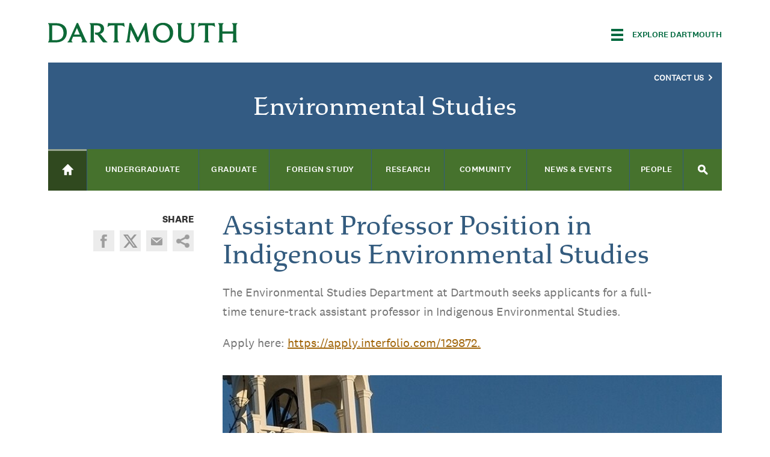

--- FILE ---
content_type: text/html; charset=utf-8
request_url: https://envs.dartmouth.edu/news/2023/08/assistant-professor-position-indigenous-environmental-studies
body_size: 23641
content:
<!DOCTYPE html>
  <!--[if IE 8]><html class="no-js full-page lt-ie9" lang="en" dir="ltr"> <![endif]-->
  <!--[if gt IE 8]><!--> <html class="full-page no-js" lang="en" dir="ltr"> <!--<![endif]-->
  <head>
    <meta charset="utf-8" /><script type="text/javascript">(window.NREUM||(NREUM={})).init={ajax:{deny_list:["bam.nr-data.net"]},feature_flags:["soft_nav"]};(window.NREUM||(NREUM={})).loader_config={licenseKey:"41d110b833",applicationID:"70692562",browserID:"70710015"};;/*! For license information please see nr-loader-rum-1.308.0.min.js.LICENSE.txt */
(()=>{var e,t,r={163:(e,t,r)=>{"use strict";r.d(t,{j:()=>E});var n=r(384),i=r(1741);var a=r(2555);r(860).K7.genericEvents;const s="experimental.resources",o="register",c=e=>{if(!e||"string"!=typeof e)return!1;try{document.createDocumentFragment().querySelector(e)}catch{return!1}return!0};var d=r(2614),u=r(944),l=r(8122);const f="[data-nr-mask]",g=e=>(0,l.a)(e,(()=>{const e={feature_flags:[],experimental:{allow_registered_children:!1,resources:!1},mask_selector:"*",block_selector:"[data-nr-block]",mask_input_options:{color:!1,date:!1,"datetime-local":!1,email:!1,month:!1,number:!1,range:!1,search:!1,tel:!1,text:!1,time:!1,url:!1,week:!1,textarea:!1,select:!1,password:!0}};return{ajax:{deny_list:void 0,block_internal:!0,enabled:!0,autoStart:!0},api:{get allow_registered_children(){return e.feature_flags.includes(o)||e.experimental.allow_registered_children},set allow_registered_children(t){e.experimental.allow_registered_children=t},duplicate_registered_data:!1},browser_consent_mode:{enabled:!1},distributed_tracing:{enabled:void 0,exclude_newrelic_header:void 0,cors_use_newrelic_header:void 0,cors_use_tracecontext_headers:void 0,allowed_origins:void 0},get feature_flags(){return e.feature_flags},set feature_flags(t){e.feature_flags=t},generic_events:{enabled:!0,autoStart:!0},harvest:{interval:30},jserrors:{enabled:!0,autoStart:!0},logging:{enabled:!0,autoStart:!0},metrics:{enabled:!0,autoStart:!0},obfuscate:void 0,page_action:{enabled:!0},page_view_event:{enabled:!0,autoStart:!0},page_view_timing:{enabled:!0,autoStart:!0},performance:{capture_marks:!1,capture_measures:!1,capture_detail:!0,resources:{get enabled(){return e.feature_flags.includes(s)||e.experimental.resources},set enabled(t){e.experimental.resources=t},asset_types:[],first_party_domains:[],ignore_newrelic:!0}},privacy:{cookies_enabled:!0},proxy:{assets:void 0,beacon:void 0},session:{expiresMs:d.wk,inactiveMs:d.BB},session_replay:{autoStart:!0,enabled:!1,preload:!1,sampling_rate:10,error_sampling_rate:100,collect_fonts:!1,inline_images:!1,fix_stylesheets:!0,mask_all_inputs:!0,get mask_text_selector(){return e.mask_selector},set mask_text_selector(t){c(t)?e.mask_selector="".concat(t,",").concat(f):""===t||null===t?e.mask_selector=f:(0,u.R)(5,t)},get block_class(){return"nr-block"},get ignore_class(){return"nr-ignore"},get mask_text_class(){return"nr-mask"},get block_selector(){return e.block_selector},set block_selector(t){c(t)?e.block_selector+=",".concat(t):""!==t&&(0,u.R)(6,t)},get mask_input_options(){return e.mask_input_options},set mask_input_options(t){t&&"object"==typeof t?e.mask_input_options={...t,password:!0}:(0,u.R)(7,t)}},session_trace:{enabled:!0,autoStart:!0},soft_navigations:{enabled:!0,autoStart:!0},spa:{enabled:!0,autoStart:!0},ssl:void 0,user_actions:{enabled:!0,elementAttributes:["id","className","tagName","type"]}}})());var p=r(6154),m=r(9324);let h=0;const v={buildEnv:m.F3,distMethod:m.Xs,version:m.xv,originTime:p.WN},b={consented:!1},y={appMetadata:{},get consented(){return this.session?.state?.consent||b.consented},set consented(e){b.consented=e},customTransaction:void 0,denyList:void 0,disabled:!1,harvester:void 0,isolatedBacklog:!1,isRecording:!1,loaderType:void 0,maxBytes:3e4,obfuscator:void 0,onerror:void 0,ptid:void 0,releaseIds:{},session:void 0,timeKeeper:void 0,registeredEntities:[],jsAttributesMetadata:{bytes:0},get harvestCount(){return++h}},_=e=>{const t=(0,l.a)(e,y),r=Object.keys(v).reduce((e,t)=>(e[t]={value:v[t],writable:!1,configurable:!0,enumerable:!0},e),{});return Object.defineProperties(t,r)};var w=r(5701);const x=e=>{const t=e.startsWith("http");e+="/",r.p=t?e:"https://"+e};var R=r(7836),k=r(3241);const A={accountID:void 0,trustKey:void 0,agentID:void 0,licenseKey:void 0,applicationID:void 0,xpid:void 0},S=e=>(0,l.a)(e,A),T=new Set;function E(e,t={},r,s){let{init:o,info:c,loader_config:d,runtime:u={},exposed:l=!0}=t;if(!c){const e=(0,n.pV)();o=e.init,c=e.info,d=e.loader_config}e.init=g(o||{}),e.loader_config=S(d||{}),c.jsAttributes??={},p.bv&&(c.jsAttributes.isWorker=!0),e.info=(0,a.D)(c);const f=e.init,m=[c.beacon,c.errorBeacon];T.has(e.agentIdentifier)||(f.proxy.assets&&(x(f.proxy.assets),m.push(f.proxy.assets)),f.proxy.beacon&&m.push(f.proxy.beacon),e.beacons=[...m],function(e){const t=(0,n.pV)();Object.getOwnPropertyNames(i.W.prototype).forEach(r=>{const n=i.W.prototype[r];if("function"!=typeof n||"constructor"===n)return;let a=t[r];e[r]&&!1!==e.exposed&&"micro-agent"!==e.runtime?.loaderType&&(t[r]=(...t)=>{const n=e[r](...t);return a?a(...t):n})})}(e),(0,n.US)("activatedFeatures",w.B)),u.denyList=[...f.ajax.deny_list||[],...f.ajax.block_internal?m:[]],u.ptid=e.agentIdentifier,u.loaderType=r,e.runtime=_(u),T.has(e.agentIdentifier)||(e.ee=R.ee.get(e.agentIdentifier),e.exposed=l,(0,k.W)({agentIdentifier:e.agentIdentifier,drained:!!w.B?.[e.agentIdentifier],type:"lifecycle",name:"initialize",feature:void 0,data:e.config})),T.add(e.agentIdentifier)}},384:(e,t,r)=>{"use strict";r.d(t,{NT:()=>s,US:()=>u,Zm:()=>o,bQ:()=>d,dV:()=>c,pV:()=>l});var n=r(6154),i=r(1863),a=r(1910);const s={beacon:"bam.nr-data.net",errorBeacon:"bam.nr-data.net"};function o(){return n.gm.NREUM||(n.gm.NREUM={}),void 0===n.gm.newrelic&&(n.gm.newrelic=n.gm.NREUM),n.gm.NREUM}function c(){let e=o();return e.o||(e.o={ST:n.gm.setTimeout,SI:n.gm.setImmediate||n.gm.setInterval,CT:n.gm.clearTimeout,XHR:n.gm.XMLHttpRequest,REQ:n.gm.Request,EV:n.gm.Event,PR:n.gm.Promise,MO:n.gm.MutationObserver,FETCH:n.gm.fetch,WS:n.gm.WebSocket},(0,a.i)(...Object.values(e.o))),e}function d(e,t){let r=o();r.initializedAgents??={},t.initializedAt={ms:(0,i.t)(),date:new Date},r.initializedAgents[e]=t}function u(e,t){o()[e]=t}function l(){return function(){let e=o();const t=e.info||{};e.info={beacon:s.beacon,errorBeacon:s.errorBeacon,...t}}(),function(){let e=o();const t=e.init||{};e.init={...t}}(),c(),function(){let e=o();const t=e.loader_config||{};e.loader_config={...t}}(),o()}},782:(e,t,r)=>{"use strict";r.d(t,{T:()=>n});const n=r(860).K7.pageViewTiming},860:(e,t,r)=>{"use strict";r.d(t,{$J:()=>u,K7:()=>c,P3:()=>d,XX:()=>i,Yy:()=>o,df:()=>a,qY:()=>n,v4:()=>s});const n="events",i="jserrors",a="browser/blobs",s="rum",o="browser/logs",c={ajax:"ajax",genericEvents:"generic_events",jserrors:i,logging:"logging",metrics:"metrics",pageAction:"page_action",pageViewEvent:"page_view_event",pageViewTiming:"page_view_timing",sessionReplay:"session_replay",sessionTrace:"session_trace",softNav:"soft_navigations",spa:"spa"},d={[c.pageViewEvent]:1,[c.pageViewTiming]:2,[c.metrics]:3,[c.jserrors]:4,[c.spa]:5,[c.ajax]:6,[c.sessionTrace]:7,[c.softNav]:8,[c.sessionReplay]:9,[c.logging]:10,[c.genericEvents]:11},u={[c.pageViewEvent]:s,[c.pageViewTiming]:n,[c.ajax]:n,[c.spa]:n,[c.softNav]:n,[c.metrics]:i,[c.jserrors]:i,[c.sessionTrace]:a,[c.sessionReplay]:a,[c.logging]:o,[c.genericEvents]:"ins"}},944:(e,t,r)=>{"use strict";r.d(t,{R:()=>i});var n=r(3241);function i(e,t){"function"==typeof console.debug&&(console.debug("New Relic Warning: https://github.com/newrelic/newrelic-browser-agent/blob/main/docs/warning-codes.md#".concat(e),t),(0,n.W)({agentIdentifier:null,drained:null,type:"data",name:"warn",feature:"warn",data:{code:e,secondary:t}}))}},1687:(e,t,r)=>{"use strict";r.d(t,{Ak:()=>d,Ze:()=>f,x3:()=>u});var n=r(3241),i=r(7836),a=r(3606),s=r(860),o=r(2646);const c={};function d(e,t){const r={staged:!1,priority:s.P3[t]||0};l(e),c[e].get(t)||c[e].set(t,r)}function u(e,t){e&&c[e]&&(c[e].get(t)&&c[e].delete(t),p(e,t,!1),c[e].size&&g(e))}function l(e){if(!e)throw new Error("agentIdentifier required");c[e]||(c[e]=new Map)}function f(e="",t="feature",r=!1){if(l(e),!e||!c[e].get(t)||r)return p(e,t);c[e].get(t).staged=!0,g(e)}function g(e){const t=Array.from(c[e]);t.every(([e,t])=>t.staged)&&(t.sort((e,t)=>e[1].priority-t[1].priority),t.forEach(([t])=>{c[e].delete(t),p(e,t)}))}function p(e,t,r=!0){const s=e?i.ee.get(e):i.ee,c=a.i.handlers;if(!s.aborted&&s.backlog&&c){if((0,n.W)({agentIdentifier:e,type:"lifecycle",name:"drain",feature:t}),r){const e=s.backlog[t],r=c[t];if(r){for(let t=0;e&&t<e.length;++t)m(e[t],r);Object.entries(r).forEach(([e,t])=>{Object.values(t||{}).forEach(t=>{t[0]?.on&&t[0]?.context()instanceof o.y&&t[0].on(e,t[1])})})}}s.isolatedBacklog||delete c[t],s.backlog[t]=null,s.emit("drain-"+t,[])}}function m(e,t){var r=e[1];Object.values(t[r]||{}).forEach(t=>{var r=e[0];if(t[0]===r){var n=t[1],i=e[3],a=e[2];n.apply(i,a)}})}},1738:(e,t,r)=>{"use strict";r.d(t,{U:()=>g,Y:()=>f});var n=r(3241),i=r(9908),a=r(1863),s=r(944),o=r(5701),c=r(3969),d=r(8362),u=r(860),l=r(4261);function f(e,t,r,a){const f=a||r;!f||f[e]&&f[e]!==d.d.prototype[e]||(f[e]=function(){(0,i.p)(c.xV,["API/"+e+"/called"],void 0,u.K7.metrics,r.ee),(0,n.W)({agentIdentifier:r.agentIdentifier,drained:!!o.B?.[r.agentIdentifier],type:"data",name:"api",feature:l.Pl+e,data:{}});try{return t.apply(this,arguments)}catch(e){(0,s.R)(23,e)}})}function g(e,t,r,n,s){const o=e.info;null===r?delete o.jsAttributes[t]:o.jsAttributes[t]=r,(s||null===r)&&(0,i.p)(l.Pl+n,[(0,a.t)(),t,r],void 0,"session",e.ee)}},1741:(e,t,r)=>{"use strict";r.d(t,{W:()=>a});var n=r(944),i=r(4261);class a{#e(e,...t){if(this[e]!==a.prototype[e])return this[e](...t);(0,n.R)(35,e)}addPageAction(e,t){return this.#e(i.hG,e,t)}register(e){return this.#e(i.eY,e)}recordCustomEvent(e,t){return this.#e(i.fF,e,t)}setPageViewName(e,t){return this.#e(i.Fw,e,t)}setCustomAttribute(e,t,r){return this.#e(i.cD,e,t,r)}noticeError(e,t){return this.#e(i.o5,e,t)}setUserId(e,t=!1){return this.#e(i.Dl,e,t)}setApplicationVersion(e){return this.#e(i.nb,e)}setErrorHandler(e){return this.#e(i.bt,e)}addRelease(e,t){return this.#e(i.k6,e,t)}log(e,t){return this.#e(i.$9,e,t)}start(){return this.#e(i.d3)}finished(e){return this.#e(i.BL,e)}recordReplay(){return this.#e(i.CH)}pauseReplay(){return this.#e(i.Tb)}addToTrace(e){return this.#e(i.U2,e)}setCurrentRouteName(e){return this.#e(i.PA,e)}interaction(e){return this.#e(i.dT,e)}wrapLogger(e,t,r){return this.#e(i.Wb,e,t,r)}measure(e,t){return this.#e(i.V1,e,t)}consent(e){return this.#e(i.Pv,e)}}},1863:(e,t,r)=>{"use strict";function n(){return Math.floor(performance.now())}r.d(t,{t:()=>n})},1910:(e,t,r)=>{"use strict";r.d(t,{i:()=>a});var n=r(944);const i=new Map;function a(...e){return e.every(e=>{if(i.has(e))return i.get(e);const t="function"==typeof e?e.toString():"",r=t.includes("[native code]"),a=t.includes("nrWrapper");return r||a||(0,n.R)(64,e?.name||t),i.set(e,r),r})}},2555:(e,t,r)=>{"use strict";r.d(t,{D:()=>o,f:()=>s});var n=r(384),i=r(8122);const a={beacon:n.NT.beacon,errorBeacon:n.NT.errorBeacon,licenseKey:void 0,applicationID:void 0,sa:void 0,queueTime:void 0,applicationTime:void 0,ttGuid:void 0,user:void 0,account:void 0,product:void 0,extra:void 0,jsAttributes:{},userAttributes:void 0,atts:void 0,transactionName:void 0,tNamePlain:void 0};function s(e){try{return!!e.licenseKey&&!!e.errorBeacon&&!!e.applicationID}catch(e){return!1}}const o=e=>(0,i.a)(e,a)},2614:(e,t,r)=>{"use strict";r.d(t,{BB:()=>s,H3:()=>n,g:()=>d,iL:()=>c,tS:()=>o,uh:()=>i,wk:()=>a});const n="NRBA",i="SESSION",a=144e5,s=18e5,o={STARTED:"session-started",PAUSE:"session-pause",RESET:"session-reset",RESUME:"session-resume",UPDATE:"session-update"},c={SAME_TAB:"same-tab",CROSS_TAB:"cross-tab"},d={OFF:0,FULL:1,ERROR:2}},2646:(e,t,r)=>{"use strict";r.d(t,{y:()=>n});class n{constructor(e){this.contextId=e}}},2843:(e,t,r)=>{"use strict";r.d(t,{G:()=>a,u:()=>i});var n=r(3878);function i(e,t=!1,r,i){(0,n.DD)("visibilitychange",function(){if(t)return void("hidden"===document.visibilityState&&e());e(document.visibilityState)},r,i)}function a(e,t,r){(0,n.sp)("pagehide",e,t,r)}},3241:(e,t,r)=>{"use strict";r.d(t,{W:()=>a});var n=r(6154);const i="newrelic";function a(e={}){try{n.gm.dispatchEvent(new CustomEvent(i,{detail:e}))}catch(e){}}},3606:(e,t,r)=>{"use strict";r.d(t,{i:()=>a});var n=r(9908);a.on=s;var i=a.handlers={};function a(e,t,r,a){s(a||n.d,i,e,t,r)}function s(e,t,r,i,a){a||(a="feature"),e||(e=n.d);var s=t[a]=t[a]||{};(s[r]=s[r]||[]).push([e,i])}},3878:(e,t,r)=>{"use strict";function n(e,t){return{capture:e,passive:!1,signal:t}}function i(e,t,r=!1,i){window.addEventListener(e,t,n(r,i))}function a(e,t,r=!1,i){document.addEventListener(e,t,n(r,i))}r.d(t,{DD:()=>a,jT:()=>n,sp:()=>i})},3969:(e,t,r)=>{"use strict";r.d(t,{TZ:()=>n,XG:()=>o,rs:()=>i,xV:()=>s,z_:()=>a});const n=r(860).K7.metrics,i="sm",a="cm",s="storeSupportabilityMetrics",o="storeEventMetrics"},4234:(e,t,r)=>{"use strict";r.d(t,{W:()=>a});var n=r(7836),i=r(1687);class a{constructor(e,t){this.agentIdentifier=e,this.ee=n.ee.get(e),this.featureName=t,this.blocked=!1}deregisterDrain(){(0,i.x3)(this.agentIdentifier,this.featureName)}}},4261:(e,t,r)=>{"use strict";r.d(t,{$9:()=>d,BL:()=>o,CH:()=>g,Dl:()=>_,Fw:()=>y,PA:()=>h,Pl:()=>n,Pv:()=>k,Tb:()=>l,U2:()=>a,V1:()=>R,Wb:()=>x,bt:()=>b,cD:()=>v,d3:()=>w,dT:()=>c,eY:()=>p,fF:()=>f,hG:()=>i,k6:()=>s,nb:()=>m,o5:()=>u});const n="api-",i="addPageAction",a="addToTrace",s="addRelease",o="finished",c="interaction",d="log",u="noticeError",l="pauseReplay",f="recordCustomEvent",g="recordReplay",p="register",m="setApplicationVersion",h="setCurrentRouteName",v="setCustomAttribute",b="setErrorHandler",y="setPageViewName",_="setUserId",w="start",x="wrapLogger",R="measure",k="consent"},5289:(e,t,r)=>{"use strict";r.d(t,{GG:()=>s,Qr:()=>c,sB:()=>o});var n=r(3878),i=r(6389);function a(){return"undefined"==typeof document||"complete"===document.readyState}function s(e,t){if(a())return e();const r=(0,i.J)(e),s=setInterval(()=>{a()&&(clearInterval(s),r())},500);(0,n.sp)("load",r,t)}function o(e){if(a())return e();(0,n.DD)("DOMContentLoaded",e)}function c(e){if(a())return e();(0,n.sp)("popstate",e)}},5607:(e,t,r)=>{"use strict";r.d(t,{W:()=>n});const n=(0,r(9566).bz)()},5701:(e,t,r)=>{"use strict";r.d(t,{B:()=>a,t:()=>s});var n=r(3241);const i=new Set,a={};function s(e,t){const r=t.agentIdentifier;a[r]??={},e&&"object"==typeof e&&(i.has(r)||(t.ee.emit("rumresp",[e]),a[r]=e,i.add(r),(0,n.W)({agentIdentifier:r,loaded:!0,drained:!0,type:"lifecycle",name:"load",feature:void 0,data:e})))}},6154:(e,t,r)=>{"use strict";r.d(t,{OF:()=>c,RI:()=>i,WN:()=>u,bv:()=>a,eN:()=>l,gm:()=>s,mw:()=>o,sb:()=>d});var n=r(1863);const i="undefined"!=typeof window&&!!window.document,a="undefined"!=typeof WorkerGlobalScope&&("undefined"!=typeof self&&self instanceof WorkerGlobalScope&&self.navigator instanceof WorkerNavigator||"undefined"!=typeof globalThis&&globalThis instanceof WorkerGlobalScope&&globalThis.navigator instanceof WorkerNavigator),s=i?window:"undefined"!=typeof WorkerGlobalScope&&("undefined"!=typeof self&&self instanceof WorkerGlobalScope&&self||"undefined"!=typeof globalThis&&globalThis instanceof WorkerGlobalScope&&globalThis),o=Boolean("hidden"===s?.document?.visibilityState),c=/iPad|iPhone|iPod/.test(s.navigator?.userAgent),d=c&&"undefined"==typeof SharedWorker,u=((()=>{const e=s.navigator?.userAgent?.match(/Firefox[/\s](\d+\.\d+)/);Array.isArray(e)&&e.length>=2&&e[1]})(),Date.now()-(0,n.t)()),l=()=>"undefined"!=typeof PerformanceNavigationTiming&&s?.performance?.getEntriesByType("navigation")?.[0]?.responseStart},6389:(e,t,r)=>{"use strict";function n(e,t=500,r={}){const n=r?.leading||!1;let i;return(...r)=>{n&&void 0===i&&(e.apply(this,r),i=setTimeout(()=>{i=clearTimeout(i)},t)),n||(clearTimeout(i),i=setTimeout(()=>{e.apply(this,r)},t))}}function i(e){let t=!1;return(...r)=>{t||(t=!0,e.apply(this,r))}}r.d(t,{J:()=>i,s:()=>n})},6630:(e,t,r)=>{"use strict";r.d(t,{T:()=>n});const n=r(860).K7.pageViewEvent},7699:(e,t,r)=>{"use strict";r.d(t,{It:()=>a,KC:()=>o,No:()=>i,qh:()=>s});var n=r(860);const i=16e3,a=1e6,s="SESSION_ERROR",o={[n.K7.logging]:!0,[n.K7.genericEvents]:!1,[n.K7.jserrors]:!1,[n.K7.ajax]:!1}},7836:(e,t,r)=>{"use strict";r.d(t,{P:()=>o,ee:()=>c});var n=r(384),i=r(8990),a=r(2646),s=r(5607);const o="nr@context:".concat(s.W),c=function e(t,r){var n={},s={},u={},l=!1;try{l=16===r.length&&d.initializedAgents?.[r]?.runtime.isolatedBacklog}catch(e){}var f={on:p,addEventListener:p,removeEventListener:function(e,t){var r=n[e];if(!r)return;for(var i=0;i<r.length;i++)r[i]===t&&r.splice(i,1)},emit:function(e,r,n,i,a){!1!==a&&(a=!0);if(c.aborted&&!i)return;t&&a&&t.emit(e,r,n);var o=g(n);m(e).forEach(e=>{e.apply(o,r)});var d=v()[s[e]];d&&d.push([f,e,r,o]);return o},get:h,listeners:m,context:g,buffer:function(e,t){const r=v();if(t=t||"feature",f.aborted)return;Object.entries(e||{}).forEach(([e,n])=>{s[n]=t,t in r||(r[t]=[])})},abort:function(){f._aborted=!0,Object.keys(f.backlog).forEach(e=>{delete f.backlog[e]})},isBuffering:function(e){return!!v()[s[e]]},debugId:r,backlog:l?{}:t&&"object"==typeof t.backlog?t.backlog:{},isolatedBacklog:l};return Object.defineProperty(f,"aborted",{get:()=>{let e=f._aborted||!1;return e||(t&&(e=t.aborted),e)}}),f;function g(e){return e&&e instanceof a.y?e:e?(0,i.I)(e,o,()=>new a.y(o)):new a.y(o)}function p(e,t){n[e]=m(e).concat(t)}function m(e){return n[e]||[]}function h(t){return u[t]=u[t]||e(f,t)}function v(){return f.backlog}}(void 0,"globalEE"),d=(0,n.Zm)();d.ee||(d.ee=c)},8122:(e,t,r)=>{"use strict";r.d(t,{a:()=>i});var n=r(944);function i(e,t){try{if(!e||"object"!=typeof e)return(0,n.R)(3);if(!t||"object"!=typeof t)return(0,n.R)(4);const r=Object.create(Object.getPrototypeOf(t),Object.getOwnPropertyDescriptors(t)),a=0===Object.keys(r).length?e:r;for(let s in a)if(void 0!==e[s])try{if(null===e[s]){r[s]=null;continue}Array.isArray(e[s])&&Array.isArray(t[s])?r[s]=Array.from(new Set([...e[s],...t[s]])):"object"==typeof e[s]&&"object"==typeof t[s]?r[s]=i(e[s],t[s]):r[s]=e[s]}catch(e){r[s]||(0,n.R)(1,e)}return r}catch(e){(0,n.R)(2,e)}}},8362:(e,t,r)=>{"use strict";r.d(t,{d:()=>a});var n=r(9566),i=r(1741);class a extends i.W{agentIdentifier=(0,n.LA)(16)}},8374:(e,t,r)=>{r.nc=(()=>{try{return document?.currentScript?.nonce}catch(e){}return""})()},8990:(e,t,r)=>{"use strict";r.d(t,{I:()=>i});var n=Object.prototype.hasOwnProperty;function i(e,t,r){if(n.call(e,t))return e[t];var i=r();if(Object.defineProperty&&Object.keys)try{return Object.defineProperty(e,t,{value:i,writable:!0,enumerable:!1}),i}catch(e){}return e[t]=i,i}},9324:(e,t,r)=>{"use strict";r.d(t,{F3:()=>i,Xs:()=>a,xv:()=>n});const n="1.308.0",i="PROD",a="CDN"},9566:(e,t,r)=>{"use strict";r.d(t,{LA:()=>o,bz:()=>s});var n=r(6154);const i="xxxxxxxx-xxxx-4xxx-yxxx-xxxxxxxxxxxx";function a(e,t){return e?15&e[t]:16*Math.random()|0}function s(){const e=n.gm?.crypto||n.gm?.msCrypto;let t,r=0;return e&&e.getRandomValues&&(t=e.getRandomValues(new Uint8Array(30))),i.split("").map(e=>"x"===e?a(t,r++).toString(16):"y"===e?(3&a()|8).toString(16):e).join("")}function o(e){const t=n.gm?.crypto||n.gm?.msCrypto;let r,i=0;t&&t.getRandomValues&&(r=t.getRandomValues(new Uint8Array(e)));const s=[];for(var o=0;o<e;o++)s.push(a(r,i++).toString(16));return s.join("")}},9908:(e,t,r)=>{"use strict";r.d(t,{d:()=>n,p:()=>i});var n=r(7836).ee.get("handle");function i(e,t,r,i,a){a?(a.buffer([e],i),a.emit(e,t,r)):(n.buffer([e],i),n.emit(e,t,r))}}},n={};function i(e){var t=n[e];if(void 0!==t)return t.exports;var a=n[e]={exports:{}};return r[e](a,a.exports,i),a.exports}i.m=r,i.d=(e,t)=>{for(var r in t)i.o(t,r)&&!i.o(e,r)&&Object.defineProperty(e,r,{enumerable:!0,get:t[r]})},i.f={},i.e=e=>Promise.all(Object.keys(i.f).reduce((t,r)=>(i.f[r](e,t),t),[])),i.u=e=>"nr-rum-1.308.0.min.js",i.o=(e,t)=>Object.prototype.hasOwnProperty.call(e,t),e={},t="NRBA-1.308.0.PROD:",i.l=(r,n,a,s)=>{if(e[r])e[r].push(n);else{var o,c;if(void 0!==a)for(var d=document.getElementsByTagName("script"),u=0;u<d.length;u++){var l=d[u];if(l.getAttribute("src")==r||l.getAttribute("data-webpack")==t+a){o=l;break}}if(!o){c=!0;var f={296:"sha512-+MIMDsOcckGXa1EdWHqFNv7P+JUkd5kQwCBr3KE6uCvnsBNUrdSt4a/3/L4j4TxtnaMNjHpza2/erNQbpacJQA=="};(o=document.createElement("script")).charset="utf-8",i.nc&&o.setAttribute("nonce",i.nc),o.setAttribute("data-webpack",t+a),o.src=r,0!==o.src.indexOf(window.location.origin+"/")&&(o.crossOrigin="anonymous"),f[s]&&(o.integrity=f[s])}e[r]=[n];var g=(t,n)=>{o.onerror=o.onload=null,clearTimeout(p);var i=e[r];if(delete e[r],o.parentNode&&o.parentNode.removeChild(o),i&&i.forEach(e=>e(n)),t)return t(n)},p=setTimeout(g.bind(null,void 0,{type:"timeout",target:o}),12e4);o.onerror=g.bind(null,o.onerror),o.onload=g.bind(null,o.onload),c&&document.head.appendChild(o)}},i.r=e=>{"undefined"!=typeof Symbol&&Symbol.toStringTag&&Object.defineProperty(e,Symbol.toStringTag,{value:"Module"}),Object.defineProperty(e,"__esModule",{value:!0})},i.p="https://js-agent.newrelic.com/",(()=>{var e={374:0,840:0};i.f.j=(t,r)=>{var n=i.o(e,t)?e[t]:void 0;if(0!==n)if(n)r.push(n[2]);else{var a=new Promise((r,i)=>n=e[t]=[r,i]);r.push(n[2]=a);var s=i.p+i.u(t),o=new Error;i.l(s,r=>{if(i.o(e,t)&&(0!==(n=e[t])&&(e[t]=void 0),n)){var a=r&&("load"===r.type?"missing":r.type),s=r&&r.target&&r.target.src;o.message="Loading chunk "+t+" failed: ("+a+": "+s+")",o.name="ChunkLoadError",o.type=a,o.request=s,n[1](o)}},"chunk-"+t,t)}};var t=(t,r)=>{var n,a,[s,o,c]=r,d=0;if(s.some(t=>0!==e[t])){for(n in o)i.o(o,n)&&(i.m[n]=o[n]);if(c)c(i)}for(t&&t(r);d<s.length;d++)a=s[d],i.o(e,a)&&e[a]&&e[a][0](),e[a]=0},r=self["webpackChunk:NRBA-1.308.0.PROD"]=self["webpackChunk:NRBA-1.308.0.PROD"]||[];r.forEach(t.bind(null,0)),r.push=t.bind(null,r.push.bind(r))})(),(()=>{"use strict";i(8374);var e=i(8362),t=i(860);const r=Object.values(t.K7);var n=i(163);var a=i(9908),s=i(1863),o=i(4261),c=i(1738);var d=i(1687),u=i(4234),l=i(5289),f=i(6154),g=i(944),p=i(384);const m=e=>f.RI&&!0===e?.privacy.cookies_enabled;function h(e){return!!(0,p.dV)().o.MO&&m(e)&&!0===e?.session_trace.enabled}var v=i(6389),b=i(7699);class y extends u.W{constructor(e,t){super(e.agentIdentifier,t),this.agentRef=e,this.abortHandler=void 0,this.featAggregate=void 0,this.loadedSuccessfully=void 0,this.onAggregateImported=new Promise(e=>{this.loadedSuccessfully=e}),this.deferred=Promise.resolve(),!1===e.init[this.featureName].autoStart?this.deferred=new Promise((t,r)=>{this.ee.on("manual-start-all",(0,v.J)(()=>{(0,d.Ak)(e.agentIdentifier,this.featureName),t()}))}):(0,d.Ak)(e.agentIdentifier,t)}importAggregator(e,t,r={}){if(this.featAggregate)return;const n=async()=>{let n;await this.deferred;try{if(m(e.init)){const{setupAgentSession:t}=await i.e(296).then(i.bind(i,3305));n=t(e)}}catch(e){(0,g.R)(20,e),this.ee.emit("internal-error",[e]),(0,a.p)(b.qh,[e],void 0,this.featureName,this.ee)}try{if(!this.#t(this.featureName,n,e.init))return(0,d.Ze)(this.agentIdentifier,this.featureName),void this.loadedSuccessfully(!1);const{Aggregate:i}=await t();this.featAggregate=new i(e,r),e.runtime.harvester.initializedAggregates.push(this.featAggregate),this.loadedSuccessfully(!0)}catch(e){(0,g.R)(34,e),this.abortHandler?.(),(0,d.Ze)(this.agentIdentifier,this.featureName,!0),this.loadedSuccessfully(!1),this.ee&&this.ee.abort()}};f.RI?(0,l.GG)(()=>n(),!0):n()}#t(e,r,n){if(this.blocked)return!1;switch(e){case t.K7.sessionReplay:return h(n)&&!!r;case t.K7.sessionTrace:return!!r;default:return!0}}}var _=i(6630),w=i(2614),x=i(3241);class R extends y{static featureName=_.T;constructor(e){var t;super(e,_.T),this.setupInspectionEvents(e.agentIdentifier),t=e,(0,c.Y)(o.Fw,function(e,r){"string"==typeof e&&("/"!==e.charAt(0)&&(e="/"+e),t.runtime.customTransaction=(r||"http://custom.transaction")+e,(0,a.p)(o.Pl+o.Fw,[(0,s.t)()],void 0,void 0,t.ee))},t),this.importAggregator(e,()=>i.e(296).then(i.bind(i,3943)))}setupInspectionEvents(e){const t=(t,r)=>{t&&(0,x.W)({agentIdentifier:e,timeStamp:t.timeStamp,loaded:"complete"===t.target.readyState,type:"window",name:r,data:t.target.location+""})};(0,l.sB)(e=>{t(e,"DOMContentLoaded")}),(0,l.GG)(e=>{t(e,"load")}),(0,l.Qr)(e=>{t(e,"navigate")}),this.ee.on(w.tS.UPDATE,(t,r)=>{(0,x.W)({agentIdentifier:e,type:"lifecycle",name:"session",data:r})})}}class k extends e.d{constructor(e){var t;(super(),f.gm)?(this.features={},(0,p.bQ)(this.agentIdentifier,this),this.desiredFeatures=new Set(e.features||[]),this.desiredFeatures.add(R),(0,n.j)(this,e,e.loaderType||"agent"),t=this,(0,c.Y)(o.cD,function(e,r,n=!1){if("string"==typeof e){if(["string","number","boolean"].includes(typeof r)||null===r)return(0,c.U)(t,e,r,o.cD,n);(0,g.R)(40,typeof r)}else(0,g.R)(39,typeof e)},t),function(e){(0,c.Y)(o.Dl,function(t,r=!1){if("string"!=typeof t&&null!==t)return void(0,g.R)(41,typeof t);const n=e.info.jsAttributes["enduser.id"];r&&null!=n&&n!==t?(0,a.p)(o.Pl+"setUserIdAndResetSession",[t],void 0,"session",e.ee):(0,c.U)(e,"enduser.id",t,o.Dl,!0)},e)}(this),function(e){(0,c.Y)(o.nb,function(t){if("string"==typeof t||null===t)return(0,c.U)(e,"application.version",t,o.nb,!1);(0,g.R)(42,typeof t)},e)}(this),function(e){(0,c.Y)(o.d3,function(){e.ee.emit("manual-start-all")},e)}(this),function(e){(0,c.Y)(o.Pv,function(t=!0){if("boolean"==typeof t){if((0,a.p)(o.Pl+o.Pv,[t],void 0,"session",e.ee),e.runtime.consented=t,t){const t=e.features.page_view_event;t.onAggregateImported.then(e=>{const r=t.featAggregate;e&&!r.sentRum&&r.sendRum()})}}else(0,g.R)(65,typeof t)},e)}(this),this.run()):(0,g.R)(21)}get config(){return{info:this.info,init:this.init,loader_config:this.loader_config,runtime:this.runtime}}get api(){return this}run(){try{const e=function(e){const t={};return r.forEach(r=>{t[r]=!!e[r]?.enabled}),t}(this.init),n=[...this.desiredFeatures];n.sort((e,r)=>t.P3[e.featureName]-t.P3[r.featureName]),n.forEach(r=>{if(!e[r.featureName]&&r.featureName!==t.K7.pageViewEvent)return;if(r.featureName===t.K7.spa)return void(0,g.R)(67);const n=function(e){switch(e){case t.K7.ajax:return[t.K7.jserrors];case t.K7.sessionTrace:return[t.K7.ajax,t.K7.pageViewEvent];case t.K7.sessionReplay:return[t.K7.sessionTrace];case t.K7.pageViewTiming:return[t.K7.pageViewEvent];default:return[]}}(r.featureName).filter(e=>!(e in this.features));n.length>0&&(0,g.R)(36,{targetFeature:r.featureName,missingDependencies:n}),this.features[r.featureName]=new r(this)})}catch(e){(0,g.R)(22,e);for(const e in this.features)this.features[e].abortHandler?.();const t=(0,p.Zm)();delete t.initializedAgents[this.agentIdentifier]?.features,delete this.sharedAggregator;return t.ee.get(this.agentIdentifier).abort(),!1}}}var A=i(2843),S=i(782);class T extends y{static featureName=S.T;constructor(e){super(e,S.T),f.RI&&((0,A.u)(()=>(0,a.p)("docHidden",[(0,s.t)()],void 0,S.T,this.ee),!0),(0,A.G)(()=>(0,a.p)("winPagehide",[(0,s.t)()],void 0,S.T,this.ee)),this.importAggregator(e,()=>i.e(296).then(i.bind(i,2117))))}}var E=i(3969);class I extends y{static featureName=E.TZ;constructor(e){super(e,E.TZ),f.RI&&document.addEventListener("securitypolicyviolation",e=>{(0,a.p)(E.xV,["Generic/CSPViolation/Detected"],void 0,this.featureName,this.ee)}),this.importAggregator(e,()=>i.e(296).then(i.bind(i,9623)))}}new k({features:[R,T,I],loaderType:"lite"})})()})();</script>
<meta name="twitter:card" content="summary_large_image" />
<meta property="og:image" content="https://envs.dartmouth.edu/sites/department_environmental_studies/files/department_environmental_studies/images/dart1784.jpg" />
<link rel="shortcut icon" href="https://envs.dartmouth.edu/sites/all/themes/dartmouth_base/favicon.ico" />
<meta name="viewport" content="width=device-width, maximum-scale = 5.0" />
<meta http-equiv="ImageToolbar" content="false" />
<meta name="description" content="The Environmental Studies Department at Dartmouth seeks applicants for a full-time tenure-track assistant professor in Indigenous Environmental Studies." />
<meta name="generator" content="Drupal 7 (https://www.drupal.org)" />
<link rel="canonical" href="https://envs.dartmouth.edu/news/2023/08/assistant-professor-position-indigenous-environmental-studies" />
<link rel="shortlink" href="https://envs.dartmouth.edu/node/9471" />
<meta property="og:site_name" content="Environmental Studies" />
<meta property="og:type" content="article" />
<meta property="og:url" content="https://envs.dartmouth.edu/news/2023/08/assistant-professor-position-indigenous-environmental-studies" />
<meta property="og:title" content="Assistant Professor Position in Indigenous Environmental Studies" />
<meta property="og:description" content="The Environmental Studies Department at Dartmouth seeks applicants for a full-time tenure-track assistant professor in Indigenous Environmental Studies." />
<meta property="og:updated_time" content="2023-09-08T11:23:51-04:00" />
<meta name="twitter:url" content="https://envs.dartmouth.edu/news/2023/08/assistant-professor-position-indigenous-environmental-studies" />
<meta name="twitter:title" content="Assistant Professor Position in Indigenous Environmental Studies" />
<meta name="twitter:description" content="The Environmental Studies Department at Dartmouth seeks applicants for a full-time tenure-track assistant professor in Indigenous Environmental Studies." />
<meta property="article:published_time" content="2023-08-23T15:54:55-04:00" />
<meta property="article:modified_time" content="2023-09-08T11:23:51-04:00" />
    <title>Assistant Professor Position in Indigenous Environmental Studies | Environmental Studies</title>
    <link rel="stylesheet" href="https://envs.dartmouth.edu/sites/department_environmental_studies/files/css/css_kShW4RPmRstZ3SpIC-ZvVGNFVAi0WEMuCnI0ZkYIaFw.css" />
<link rel="stylesheet" href="https://envs.dartmouth.edu/sites/department_environmental_studies/files/css/css_NXti8f1KG_3PtT4IIc0U3jDor0MbcpVCy5HvGkHBurk.css" media="screen" />
<link rel="stylesheet" href="https://envs.dartmouth.edu/sites/department_environmental_studies/files/css/css_Vfa6Gr5fzaGmhbNjg3-Ws60eWvtbZvXwGpOzp9yW7q4.css" />
<link rel="stylesheet" href="https://envs.dartmouth.edu/sites/department_environmental_studies/files/css/css__jmeI-TsUnn1aBhzsKzPQSrbq9NOx_sUUS3xIb4uyDY.css" />
<link rel="stylesheet" href="https://envs.dartmouth.edu/sites/department_environmental_studies/files/css/css_OilSg2v1gy3V43RTUyRAuzNIw9EfsUMyrfEJFY6WVqQ.css" />
    <script src="https://envs.dartmouth.edu/sites/department_environmental_studies/files/js/js__csa3paxkYWdaV1GyXhFkgs-rji0HJlUXCmAfO-QznI.js"></script>
<script src="https://envs.dartmouth.edu/sites/department_environmental_studies/files/js/js_mOx0WHl6cNZI0fqrVldT0Ay6Zv7VRFDm9LexZoNN_NI.js"></script>
<script>document.createElement( "picture" );</script>
<script src="https://envs.dartmouth.edu/sites/department_environmental_studies/files/js/js_uvRJoWCBnlK5ZzKjTjB_p-R-K8Ct867-YUe2KyGICTI.js"></script>
<script src="https://envs.dartmouth.edu/sites/department_environmental_studies/files/js/js_onbE0n0cQY6KTDQtHO_E27UBymFC-RuqypZZ6Zxez-o.js"></script>
<script src="https://envs.dartmouth.edu/sites/department_environmental_studies/files/js/js_Z2ggv8YEqbvd6astfC85q1PuLMspI5A12uwBtTtE0Fw.js"></script>
<script src="https://envs.dartmouth.edu/sites/department_environmental_studies/files/js/js_RhID6AUlDwmkRJFGwXII2YGabOf2FP8Vu1_S8InzhX4.js"></script>
<script>var switchTo5x = true;var __st_loadLate = true;var useFastShare = true;</script>
<script src="https://ws.sharethis.com/button/buttons.js"></script>
<script>if (typeof stLight !== 'undefined') { stLight.options({"publisher":"dr-1fa0b575-2ef0-c984-5ac2-76f4aa5c2b3a","version":"5x","doNotCopy":true,"hashAddressBar":false,"doNotHash":true,"lang":"en"}); }</script>
<script src="https://cdn.bc0a.com/autopilot/f00000000283318/autopilot_sdk.js"></script>
<script src="https://envs.dartmouth.edu/sites/department_environmental_studies/files/js/js_M6H77_1U0Ty3gAG82rponY574yMTuKzuFa8P9gAIpDc.js"></script>
<script>jQuery.extend(Drupal.settings, {"basePath":"\/","pathPrefix":"","setHasJsCookie":0,"ajaxPageState":{"theme":"dartmouth_dept_envs","theme_token":"jl-kelZtn8ZTHo6fmW-FptIgnMWv51YqS6gxERak9CI","js":{"sites\/all\/modules\/contrib\/picture\/picturefill\/picturefill.min.js":1,"sites\/all\/modules\/contrib\/picture\/picture.min.js":1,"0":1,"sites\/all\/themes\/dartmouth_base\/js\/dartmouth.js":1,"https:\/\/envs.dartmouth.edu\/sites\/department_environmental_studies\/files\/google_tag\/gtm_pdsxf64\/google_tag.script.js":1,"https:\/\/envs.dartmouth.edu\/sites\/department_environmental_studies\/files\/google_tag\/primary\/google_tag.script.js":1,"sites\/all\/modules\/contrib\/jquery_update\/replace\/jquery\/1.12\/jquery.min.js":1,"1":1,"misc\/jquery-extend-3.4.0.js":1,"misc\/jquery-html-prefilter-3.5.0-backport.js":1,"misc\/jquery.once.js":1,"misc\/drupal.js":1,"sites\/all\/modules\/contrib\/tipsy\/javascripts\/jquery.tipsy.js":1,"sites\/all\/modules\/contrib\/tipsy\/javascripts\/tipsy.js":1,"sites\/all\/modules\/contrib\/jquery_update\/js\/jquery_browser.js":1,"misc\/form-single-submit.js":1,"sites\/all\/modules\/custom\/content_repository\/modules\/content_repository_window\/js\/crwindow.js":1,"sites\/all\/modules\/custom\/content_feature\/dart_admin_main_menu\/js\/main-menu--admin.js":1,"sites\/all\/modules\/custom\/dart_emergency_banner\/js\/dart_emergency_banner.js":1,"sites\/all\/modules\/custom\/content_feature\/dart_page_layouts\/js\/dart_page_layouts.js":1,"sites\/all\/modules\/custom\/content_feature\/dart_top_stories\/js\/top-stories.js":1,"sites\/all\/modules\/custom\/dart_universal_notification\/dart_universal_notification.js":1,"sites\/all\/modules\/contrib\/entityreference\/js\/entityreference.js":1,"sites\/all\/modules\/contrib\/google_cse\/google_cse.js":1,"sites\/all\/modules\/custom\/panels_ipe_advanced\/js\/panels_ipe_advanced.js":1,"sites\/all\/modules\/contrib\/konamicode\/konamicode.js":1,"sites\/all\/modules\/custom\/dart_konamicode\/dart_konamicode.js":1,"sites\/all\/modules\/contrib\/custom_search\/js\/custom_search.js":1,"sites\/all\/modules\/custom\/content_feature\/dart_slideshow\/js\/slideshow.js":1,"sites\/all\/themes\/dartmouth_base\/js\/vendor\/jquery.cycle2.min.js":1,"2":1,"https:\/\/ws.sharethis.com\/button\/buttons.js":1,"3":1,"https:\/\/cdn.bc0a.com\/autopilot\/f00000000283318\/autopilot_sdk.js":1,"sites\/all\/themes\/zurb_foundation\/js\/foundation.min.js":1,"sites\/all\/themes\/dartmouth_base\/js\/vendor\/focus-visible.min.js":1,"sites\/all\/themes\/dartmouth_base\/js\/vendor\/media.match.min.js":1,"sites\/all\/themes\/dartmouth_base\/js\/vendor\/jquery.matchHeight.js":1,"sites\/all\/themes\/dartmouth_base\/js\/vendor\/jquery.fittext.js":1,"sites\/all\/themes\/dartmouth_base\/js\/vendor\/jquery.touchSwipe.min.js":1,"sites\/all\/themes\/dartmouth_base\/js\/vendor\/jquery.ba-dotimeout.min.js":1,"sites\/all\/themes\/dartmouth_base\/js\/global-header.js":1,"sites\/all\/themes\/dartmouth_base\/js\/global-footer.js":1,"sites\/all\/themes\/dartmouth_base_academic\/js\/banner.js":1,"sites\/all\/themes\/dartmouth_base\/js\/ribbon-footer.js":1,"sites\/all\/themes\/dartmouth_base\/js\/promobox.js":1,"sites\/all\/themes\/dartmouth_base\/js\/promo-slider.js":1,"sites\/all\/themes\/dartmouth_base\/js\/show-more.js":1,"sites\/all\/themes\/dartmouth_base\/js\/map-box.js":1,"sites\/all\/themes\/dartmouth_base\/js\/view-page--responsive.js":1,"sites\/all\/themes\/dartmouth_base\/js\/skip-link.js":1,"sites\/all\/themes\/dartmouth_base\/js\/text-chunk.js":1,"sites\/all\/themes\/dartmouth_base\/js\/policy.js":1,"sites\/all\/themes\/dartmouth_base\/js\/check-share-blocked.js":1,"sites\/all\/themes\/dartmouth_base_academic\/js\/department-description.js":1,"sites\/all\/themes\/dartmouth_base_academic\/js\/academic-department-footer.js":1,"sites\/all\/themes\/dartmouth_base_academic\/js\/academic-inclusivity-footer.js":1},"css":{"modules\/system\/system.base.css":1,"modules\/system\/system.messages.css":1,"modules\/system\/system.theme.css":1,"sites\/all\/modules\/contrib\/tipsy\/stylesheets\/tipsy.css":1,"sites\/all\/modules\/custom\/content_repository\/css\/content_repository.css":1,"sites\/all\/modules\/features\/dart_cse\/css\/dart_cse.css":1,"sites\/all\/modules\/custom\/dart_emergency_banner\/theme\/dart_emergency_banner.css":1,"sites\/all\/modules\/custom\/dart_events\/theme\/dart_events.css":1,"sites\/all\/modules\/custom\/dart_events_dept\/theme\/dart_events_dept.css":1,"sites\/all\/modules\/custom\/dart_iframe\/dart_iframe.css":1,"sites\/all\/modules\/custom\/dart_universal_notification\/dart_universal_notification.css":1,"sites\/all\/modules\/contrib\/deploy\/css\/deploy.css":1,"modules\/field\/theme\/field.css":1,"sites\/all\/modules\/contrib\/google_cse\/google_cse.css":1,"modules\/node\/node.css":1,"sites\/all\/modules\/contrib\/picture\/picture_wysiwyg.css":1,"modules\/search\/search.css":1,"modules\/user\/user.css":1,"sites\/all\/modules\/contrib\/ckeditor\/css\/ckeditor.css":1,"sites\/all\/modules\/contrib\/ckeditor_image2\/ckeditor_image2.theme.css":1,"sites\/all\/modules\/contrib\/ckeditor_image2\/ckeditor_image2.responsive.css":1,"sites\/all\/modules\/contrib\/media\/modules\/media_wysiwyg\/css\/media_wysiwyg.base.css":1,"sites\/all\/modules\/contrib\/ctools\/css\/ctools.css":1,"sites\/all\/modules\/contrib\/panels\/css\/panels.css":1,"sites\/all\/modules\/custom\/content_feature\/dart_layouts\/plugins\/layouts\/twocol_25_75\/twocol-25-75.css":1,"sites\/all\/modules\/contrib\/dismiss\/css\/dismiss.base.css":1,"sites\/all\/themes\/dartmouth_base\/css\/dartmouth-admin.css":1,"sites\/all\/modules\/contrib\/custom_search\/custom_search.css":1,"sites\/all\/themes\/zurb_foundation\/css\/normalize.css":1,"sites\/all\/themes\/oho_zurb_base\/css\/foundation.min.css":1,"sites\/all\/themes\/dartmouth_base\/css\/dartmouth.css":1,"sites\/all\/themes\/dartmouth_base\/css\/modal.css":1,"sites\/all\/themes\/dartmouth_base_academic\/css\/dartmouth-academic.css":1,"sites\/department_environmental_studies.prod\/themes\/dartmouth_dept_envs\/css\/department_envs.css":1}},"dart_universal_notification":{"url":"https:\/\/home.dartmouth.edu\/api\/dart-universal-notification"},"googleCSE":{"cx":"017180522165740084141:v1wbqwoih_k","resultsWidth":600,"domain":"www.google.com","showWaterMark":1},"dart_konamicode":{"invaders_path":"\/sites\/all\/modules\/custom\/dart_konamicode\/invaders","scores_path":"https:\/\/ws.dartmouth.edu\/dart_konamicode\/invaders\/scores","submit_path":"https:\/\/ws.dartmouth.edu\/dart_konamicode\/invaders\/submit"},"konamicode":{"ivyinvaders":true},"custom_search":{"form_target":"_self","solr":0},"tipsy":{"custom_selectors":[{"selector":".tipsy","options":{"fade":1,"gravity":"w","delayIn":0,"delayOut":0,"trigger":"hover","opacity":"0.8","offset":0,"html":0,"tooltip_content":{"source":"attribute","selector":"title"}}}]},"dismiss":{"fadeout":0},"currentPath":"node\/9471","currentPathIsAdmin":false,"urlIsAjaxTrusted":{"\/news\/2023\/08\/assistant-professor-position-indigenous-environmental-studies":true}});</script>
    <!--[if lt IE 9]>
    <script src="http://html5shiv.googlecode.com/svn/trunk/html5.js"></script>
    <![endif]-->
  </head>
  <body class="html not-front not-logged-in no-sidebars page-node page-node- page-node-9471 node-type-article section-news" >
    <div class="skip-link" role="navigation" aria-label="Quick Page Navigation">
      <a href="#main-content" class="element-invisible element-focusable">Skip to main content</a>
    </div>
    <noscript aria-hidden="true"><iframe src="https://www.googletagmanager.com/ns.html?id=GTM-PDSXF64" height="0" width="0" style="display:none;visibility:hidden"></iframe></noscript>
<noscript aria-hidden="true"><iframe src="https://www.googletagmanager.com/ns.html?id=GTM-W6T32LW" height="0" width="0" style="display:none;visibility:hidden"></iframe></noscript>
    <!--.page -->
<div role="document" class="page">
  <!--.l-header -->
  <header role="banner" class="l-header" aria-label="Site Header">

    
          <!--.l-header-region -->
        <section class="block block-dart-wrapper block-dart-wrapper-dart-wrapper-header header">
  
      
    <div class="container"><div class="row"><div id="nav-dartmouth" aria-hidden="true" role="navigation" tabindex="-1"><ul class="nav-dartmouth-table" role="list"><li class="three column" role="listitem" aria-labelledby="nav-label-154701"><h3 id="nav-label-154701"><a href="#">Admissions<span class="arrow"></span></a></h3><ul class="group" role="menu"><li role="menuitem"><a class="universal-header-outcomes" href="https://home.dartmouth.edu/outcomes">Outcomes</a></li><li role="menuitem"><a class="universal-header-the-student-experience" href="https://home.dartmouth.edu/admissions/student-experience">The Student Experience</a></li><li role="menuitem"><a class="universal-header-financial-aid" href="https://home.dartmouth.edu/financial-aid">Financial Aid</a></li><li role="menuitem"><a class="universal-header-degree-finder" href="https://home.dartmouth.edu/degrees">Degree Finder</a></li></ul></li><li class="three column" role="listitem" aria-labelledby="nav-label-154706"><h3 id="nav-label-154706"><a href="#">Academics<span class="arrow"></span></a></h3><ul class="group" role="menu"><li role="menuitem"><a class="universal-header-undergraduate-arts-sciences" href="https://home.dartmouth.edu/academics/undergraduate-arts-sciences">Undergraduate Arts & Sciences</a></li><li role="menuitem"><a class="universal-header-departments-and-programs" href="https://home.dartmouth.edu/academics/departments-programs">Departments and Programs</a></li><li role="menuitem"><a class="universal-header-research-scholarship-creativity" href="https://home.dartmouth.edu/academics/research">Research, Scholarship & Creativity</a></li><li role="menuitem"><a class="universal-header-centers-institutes" href="https://home.dartmouth.edu/academics/centers-institutes">Centers & Institutes</a></li><li role="menuitem"><a class="universal-header-geisel-school-of-medicine" href="https://geiselmed.dartmouth.edu/">Geisel School of Medicine</a></li><li role="menuitem"><a class="universal-header-guarini-school-of-graduate-advanced-studies" href="https://graduate.dartmouth.edu/">Guarini School of Graduate & Advanced Studies</a></li><li role="menuitem"><a class="universal-header-thayer-school-of-engineering" href="https://engineering.dartmouth.edu/">Thayer School of Engineering</a></li><li role="menuitem"><a class="universal-header-tuck-school-of-business" href="https://www.tuck.dartmouth.edu/">Tuck School of Business</a></li></ul></li><li class="three column" role="listitem" aria-labelledby="nav-label-154711"><h3 id="nav-label-154711"><a href="#">Campus Life<span class="arrow"></span></a></h3><ul class="group" role="menu"><li role="menuitem"><a class="universal-header-events" href="https://home.dartmouth.edu/events">Events</a></li><li role="menuitem"><a class="universal-header-diversity-inclusion" href="https://home.dartmouth.edu/campus-life/diversity-inclusion">Diversity & Inclusion</a></li><li role="menuitem"><a class="universal-header-athletics-recreation" href="https://home.dartmouth.edu/campus-life/athletics-recreation">Athletics & Recreation</a></li><li role="menuitem"><a class="universal-header-student-groups-activities" href="https://home.dartmouth.edu/campus-life/student-groups-activities">Student Groups & Activities</a></li><li role="menuitem"><a class="universal-header-residential-life" href="https://home.dartmouth.edu/campus-life/residential-life">Residential Life</a></li></ul></li><li class="three column" role="listitem" aria-labelledby="nav-label-154716"><h3 id="nav-label-154716"><a href="#">More<span class="arrow"></span></a></h3><ul class="group" role="menu"><li role="menuitem"><a class="universal-header-about" href="https://home.dartmouth.edu/about">About</a></li><li role="menuitem"><a class="universal-header-news" href="https://home.dartmouth.edu/news">News</a></li><li role="menuitem"><a class="universal-header-giving" href="https://alumni.dartmouth.edu/make-gift">Giving</a></li><li role="menuitem"><a class="universal-header-news-media" href="https://home.dartmouth.edu/news/news-media">News Media</a></li></ul><div id="search-dartmouth" role="search"><form onsubmit="location.href='//home.dartmouth.edu/search/google?keys=' + document.getElementById('input-search-dartmouth').value; return false;"><label for="input-search-dartmouth" class="offscreen">Search</label><input type="text" id="input-search-dartmouth" name="input-search-dartmouth" placeholder="Search" aria-required="true"><input type="submit" class="icn-search" value="GO"></form></div></li></ul></div></div></div><div role="banner" class="container" aria-label="College-wide Universal Header"><header class="row header-main"><div class="eight column"><a href="//home.dartmouth.edu" class="logo">Dartmouth College</a></div><div class="four column"><nav id="btn-nav-dartmouth" aria-label="Universal Header Navigation"><a class="universal-header-menu-toggle closed" aria-label="Explore Dartmouth" href="#"><span class="icn"></span><span class="btn-txt">Explore Dartmouth</span></a></nav></div></header></div>  
  </section><section class="block block-bean block-bean-admin-site-banner header">
  
        <h2 class="block-title element-invisible">Environmental Studies</h2>
    
    
<div class="row">
  <div class="twelve-column " id="dept-container" role="contentinfo">
    <div class="department-banner ">
                        <header class="department-banner__header">
        <div class="department-banner__info">
          <h1 class="department-banner__title">
                        Environmental Studies</h1>
                  </div>
      </header>
      <div id="department-social">
  <div class="slider-tab" tabindex="0"><span class="slider-tab-text">Contact Us<span class="slider-tab-chevron"></span></span></div>
  <ul role="menubar" class="social-links" aria-label="Contact and Social Navigation">
        <li class="logo-mail" role="menuitem" aria-label="Contact Information" tabindex="0">
      <div class="mail-info">
        <a  class="social-link-email" href="mailto:Environmental.Studies@Dartmouth.EDU">Environmental.Studies@Dartmouth.EDU</a><span><a href="/department/environmental-studies" class="social-link-dept-info">Contact &amp; Department Info</a></span>      </div>
      <a href="#"><span class="hide-txt">Mail</span></a>
    </li>
  </ul>
</div>
              <div class="department-banner__image">
                  </div>
                </div>
  </div>
</div>
  
  </section><section class="block block-menu-block block-menu-block-header-menu header">
  
        <h2 class="block-title element-invisible">Main menu</h2>
    
    <div class="row"><div class="main-menu--admin twelve column"><button class="mobile-nav__toggle mobile-menu-toggle" name="mobile-menu-toggle">
          <span class="toggle-text">Click to Open Main Menu</span>
        </button><div class="main-menu--admin__header-home header-button"><a href="/" class="header-home__link"><span>Home</span></a></div><div class="main-menu--admin__header-menu"><ul class="menu"><li class="first expanded menu-mlid-15976 menu__top-level"><i class="arrow-down"></i><i class="arrow-up"></i><span class="dropmenu-toggle" data-menu-id-js="Undergraduate"><span>Undergraduate</span></span></li>
<div class="dropmenu no-feature" aria-hidden="true" data-menu-id-js="Undergraduate"><section class="dropmenu__menu" aria-label="Undergraduate Sub-Menu Navigation"><ul class="menu"><li class="first leaf menu-mlid-15981"><a href="/undergraduate/undergraduate">Overview</a></li>
<li class="expanded menu-mlid-16291"><a href="/undergraduate/major-and-minors">Major and Minors</a><ul class="menu"><li class="first leaf menu-mlid-16101"><a href="/undergraduate/major-and-minors/culminating-experience">Culminating Experience</a></li>
<li class="leaf menu-mlid-16091"><a href="/undergraduate/major-and-minors/envs-50-archive">ENVS 50 Archive</a></li>
<li class="last leaf has-children menu-mlid-16096"><a href="/undergraduate/major-and-minors/environmental-studies-minors">Minor Tracks</a></li>
</ul></li>
<li class="expanded menu-mlid-16296"><a href="/undergraduate/courses">Courses</a><ul class="menu"><li class="first leaf menu-mlid-16306"><a href="/undergraduate/courses/sample-syllabi">Sample Syllabi</a></li>
<li class="last leaf menu-mlid-16121"><a href="/undergraduate/courses/transfer-term-credit">Transfer Term Credit</a></li>
</ul></li>
<li class="expanded menu-mlid-16031"><a href="/undergraduate/honors">Honors</a><ul class="menu"><li class="first last leaf menu-mlid-16111"><a href="/undergraduate/honors/recent-honors-theses">Recent Honors Theses</a></li>
</ul></li>
<li class="last leaf menu-mlid-16021"><a href="/undergraduate/learning-outcomes">Learning Outcomes</a></li>
</ul></section><section class="dropmenu__feature"></section><div class="dropclose clearfix"><span class="element-invisible">Back to Top Nav</span></div></div><li class="leaf menu-mlid-15961 menu__top-level"><span class="dropmenu-notoggle"><a href="/graduate">Graduate</a></span></li>
<li class="expanded menu-mlid-15986 menu__top-level"><i class="arrow-down"></i><i class="arrow-up"></i><span class="dropmenu-toggle" data-menu-id-js="Foreign Study"><span>Foreign Study</span></span></li>
<div class="dropmenu no-feature" aria-hidden="true" data-menu-id-js="Foreign Study"><section class="dropmenu__menu" aria-label="Foreign Study Sub-Menu Navigation"><ul class="menu"><li class="first leaf menu-mlid-15991"><a href="/foreign-study/foreign-study">Overview</a></li>
<li class="leaf menu-mlid-16051"><a href="/foreign-study/africa-fsp-syllabi-and-documents">Africa FSP Syllabi and Documents</a></li>
<li class="leaf menu-mlid-19481"><a href="/foreign-study/new-england-dsp">New England DSP</a></li>
<li class="last leaf menu-mlid-16046"><a href="/foreign-study/paulson-fellowships">Paulson Fellowships</a></li>
</ul></section><section class="dropmenu__feature"></section><div class="dropclose clearfix"><span class="element-invisible">Back to Top Nav</span></div></div><li class="expanded menu-mlid-15996 menu__top-level"><i class="arrow-down"></i><i class="arrow-up"></i><span class="dropmenu-toggle" data-menu-id-js="Research"><span>Research</span></span></li>
<div class="dropmenu no-feature" aria-hidden="true" data-menu-id-js="Research"><section class="dropmenu__menu" aria-label="Research Sub-Menu Navigation"><ul class="menu"><li class="first leaf menu-mlid-16001"><a href="/research/research">Overview</a></li>
<li class="leaf menu-mlid-16126"><a href="/research/student-research-and-internships">Student Research and Internships</a></li>
<li class="leaf menu-mlid-16061"><a href="/research/faculty-research-fields">Faculty Research Fields</a></li>
<li class="last leaf menu-mlid-16056"><a href="/research/hornig-library-environmental-studies">Hornig Library of Environmental Studies</a></li>
</ul></section><section class="dropmenu__feature"></section><div class="dropclose clearfix"><span class="element-invisible">Back to Top Nav</span></div></div><li class="expanded menu-mlid-16006 menu__top-level"><i class="arrow-down"></i><i class="arrow-up"></i><span class="dropmenu-toggle" data-menu-id-js="Community"><span>Community</span></span></li>
<div class="dropmenu no-feature" aria-hidden="true" data-menu-id-js="Community"><section class="dropmenu__menu" aria-label="Community Sub-Menu Navigation"><ul class="menu"><li class="first leaf menu-mlid-16011"><a href="/community/community">Overview</a></li>
<li class="expanded menu-mlid-16301"><a href="/community/careers">Careers</a><ul class="menu"><li class="first last leaf menu-mlid-16131"><a href="/article-tags-local/alumni-stories">Alumni Stories</a></li>
</ul></li>
<li class="leaf menu-mlid-16076"><a href="/community/office-sustainability">Office of Sustainability</a></li>
<li class="leaf menu-mlid-16066"><a href="/community/dartmouth-organic-farm">Dartmouth Organic Farm</a></li>
<li class="last expanded menu-mlid-16086"><a href="/community/sustainability-solutions-cafe">Sustainability Solutions Café</a><ul class="menu"><li class="first last leaf menu-mlid-16141"><a href="/article-tags-local/sustainability-solutions-cafe">Past Café Events</a></li>
</ul></li>
</ul></section><section class="dropmenu__feature"></section><div class="dropclose clearfix"><span class="element-invisible">Back to Top Nav</span></div></div><li class="expanded menu-mlid-15966 menu__top-level"><i class="arrow-down"></i><i class="arrow-up"></i><span class="dropmenu-toggle" data-menu-id-js="News & Events"><span>News & Events</span></span></li>
<div class="dropmenu no-feature" aria-hidden="true" data-menu-id-js="News & Events"><section class="dropmenu__menu" aria-label="News &amp; Events Sub-Menu Navigation"><ul class="menu"><li class="first leaf menu-mlid-15971"><a href="/news-events/news-events">News &amp; Events</a></li>
<li class="last leaf menu-mlid-16016"><a href="/article-tags-local/events-archive">Past Events Archive</a></li>
</ul></section><section class="dropmenu__feature"></section><div class="dropclose clearfix"><span class="element-invisible">Back to Top Nav</span></div></div><li class="last leaf menu-mlid-15956 menu__top-level"><span class="dropmenu-notoggle"><a href="/people">People</a></span></li>
</ul></div><div class="main-menu--admin__header-search header-button"><form class="search-form" role="search" action="/news/2023/08/assistant-professor-position-indigenous-environmental-studies" method="post" id="search-block-form" accept-charset="UTF-8"><div>
  <h2 class="element-invisible">Search form</h2>
<div class="form-item form-type-textfield form-item-search-block-form">
  <label class="element-invisible" for="edit-search-block-form--2">Search this site </label>
 <input title="Search this site" class="custom-search-box search-input form-text" placeholder="Search this site" aria-label="Search Query" type="text" id="edit-search-block-form--2" name="search_block_form" value="" size="15" maxlength="128" />
</div>
<a href="#" aria-label="Hide Search Form" class="search-close"><span>Close</span></a><button class="secondary button radius postfix expand form-submit" aria-label="Go" id="edit-submit" name="op" value="Go" type="submit">Go</button>
<input type="hidden" name="form_build_id" value="form-0uV0-igv_2LNdIogfStSpXb6NIa6U5IrmBigGkFFzJE" />
<input type="hidden" name="form_id" value="search_block_form" />
<input type="hidden" name="anon_token" value="_rB3HUl2YH2how0K6dr14V11eh3PLymVuMSHi5VWpKs" />
</div></form><a class="search-toggle" href="#"><span>Search</span></a></div></div></div>  
  </section>      <!--/.l-header-region -->
      </header>
  <!--/.l-header -->

  
  
  <main role="main" class="l-main">
    <a id="main-content"></a>
    
    
      
      
    
<div class="panelizer-view-mode node node-full node-article node-9471 article-main">
        <div class="article-main">
  <div class="row col-reverse">
          <div class="three column sidebar" id="sidebar-content">
                                        <div class="panel-pane pane-sharethis"  >
  
      
  
  <div class="pane-content">
    <div class="sharethis-wrapper"><h3>Share</h3><span st_url="https://envs.dartmouth.edu/news/2023/08/assistant-professor-position-indigenous-environmental-studies" st_title="Assistant Professor Position in Indigenous Environmental Studies" class="st_facebook_custom" displayText="facebook"></span>
<span st_url="https://envs.dartmouth.edu/news/2023/08/assistant-professor-position-indigenous-environmental-studies" st_title="Assistant Professor Position in Indigenous Environmental Studies" class="st_twitter_custom" displayText="twitter"></span>
<span st_url="https://envs.dartmouth.edu/news/2023/08/assistant-professor-position-indigenous-environmental-studies" st_title="Assistant Professor Position in Indigenous Environmental Studies" class="st_email_custom" displayText="email"></span>
<span st_url="https://envs.dartmouth.edu/news/2023/08/assistant-professor-position-indigenous-environmental-studies" st_title="Assistant Professor Position in Indigenous Environmental Studies" class="st_sharethis_custom" displayText="sharethis"></span>
</div>  </div>

  
  </div>
      </div>
              <div class="nine column">
                            <div class="panel-pane pane-node-title"  >
  
  
  <div class="pane-content">
    <h1 class="title">Assistant Professor Position in Indigenous Environmental Studies</h1>
  </div>

  
  </div>
<div class="panel-pane pane-entity-field pane-node-field-article-intro"  >
  
      
  
  <div class="pane-content">
    
<section class="intro" aria-label="Introduction">
      <p>The Environmental Studies Department at Dartmouth seeks applicants for a full-time tenure-track assistant professor in Indigenous Environmental Studies. </p>

<p>Apply here: <a href="https://apply.interfolio.com/129872">https://apply.interfolio.com/129872.</a></p>  </section>
  </div>

  
  </div>
<div class="panel-pane pane-entity-field pane-node-field-article-slides"  >
  
      
  
  <div class="pane-content">
    <section class="feature-gallery" aria-label="Slideshow"><ul role="list"><li class="feature-gallery-slide" role="listitem"><article aria-label="Slideshow">
  <img src="https://envs.dartmouth.edu/sites/department_environmental_studies/files/styles/slide/public/department_environmental_studies/images/dart1784.jpg?itok=wbyo8h8X" width="810" height="455" alt="clock" />  </article>
</li></ul><nav class="prev-next" aria-label="Slideshow Navigation"><a class="prev" tabindex="0"><span class="hide-txt" style="overflow:hidden">Previous</span></a><a class="next" tabindex="0"><span class="hide-txt" style="overflow:hidden">Next</span></a></nav></section>  </div>

  
  </div>
<div class="panel-pane pane-entity-field pane-node-body"  >
  
      
  
  <div class="pane-content">
    
      <p><span><span><span><b><span>Assistant Professor of Indigenous Environmental Studies</span></b></span></span></span></p>
<p><span><span><span><span>The Department of Environmental Studies at Dartmouth College welcomes applications for a tenure-track faculty position in the field of Indigenous Environmental Studies. We seek a colleague whose work focuses on the status and interests of Indigenous communities as they relate to the environment, drawing on theories and methods from the field of Indigenous Studies, broadly construed. We are particularly interested in applicants who work with Indigenous peoples in the Arctic and North America. We value interdisciplinary research that supports self-determination and equity in sustaining community priorities for health and well-being, economic viability, and cultural continuity in the face of environmental challenges. Specific areas might include (but are not limited to): Indigenous environmental science and knowledge systems, Indigenous food sovereignty, Indigenous data sovereignty, Indigenous environmental governance, and Indigenous responses to climate change and resource extraction.</span></span></span></span></p>
<p><span><span><span><span>This search is part of a cohort hiring initiative in Native American and Indigenous Studies across the Arts and Sciences at Dartmouth. The other positions are in Global Indigenous Studies and Indigenous Archeology.  Collectively, these hires reflect Dartmouth's commitment to building and sustaining innovative Indigenous scholarship and teaching.</span></span></span></span></p>
<p><span><span><span><span>This position is based in the </span><a href="https://envs.dartmouth.edu/"><span>Department of Environmental Studies</span></a><span> (ENVS) with opportunities for affiliations with the </span><a href="https://native-american.dartmouth.edu/"><span>Department of Native American and Indigenous Studies</span></a><span> as well as the PhD program in </span><a href="https://sites.dartmouth.edu/EEES/"><span>Ecology, Evolution, Environment and Society</span></a><span> and </span><a href="https://dickey.dartmouth.edu/programs/arctic-environment/institute-arctic-studies"><span>Dartmouth's Institute for Arctic Studies. </span></a><span> The ENVS faculty share an interest in teaching and learning about environmental issues through transdisciplinary lenses. In our scholarship, we seek to understand and contribute to solutions for complex challenges related to land use, water, energy, agriculture, fisheries, mining, and the sustained provisioning of ecosystem services in a changing world. As individuals we tend to be grounded in either the social or biophysical sciences, but we have also found ways to bridge traditional academic divides both in our research and in the classroom. We would also welcome a colleague who could strengthen our connections to the arts and humanities.</span></span></span></span></p>
<p><span><span><span><span>The department of Environmental Studies and Dartmouth are committed to fostering a diverse, equitable, and inclusive population of students, faculty, and staff. Dartmouth recently launched a new initiative, Toward Equity, that embraces shared definitions of diversity, equity, inclusion, and belonging as a foundation for our success in institutional transformation. We are especially interested in applicants who are able to work effectively with students, faculty, and staff from all backgrounds and with different identities and attributes. Applicants should provide a statement addressing how their teaching, research, service, and/or life experiences prepare them to advance Dartmouth's commitment to diversity, equity, and inclusion. This statement will be evaluated as part of the selection process.</span></span></span></span></p>
<p><span><span><span><b><span>Qualifications:</span></b></span></span></span></p>
<p><span><span><span><span>Qualified candidates should hold a PhD in Environmental Studies, Indigenous Studies or a closely related field, or be ABD with a PhD expected before the start date of the appointment. Candidates with PhDs in a disciplinary field should show educational and/or professional backgrounds that prepare them for interdisciplinary research and teaching at the interface of the biophysical and social sciences. Effective classroom teaching is essential for this position.</span></span></span></span></p>
<p><span><span><span><b><span>Application Instructions:</span></b></span></span></span></p>
<p><span><span><span><span>Please submit all materials electronically via Interfolio at </span><a href="http://apply.interfolio.com/129872"><span>http://apply.interfolio.com/129872</span></a><span>. </span></span></span></span></p>
<p><span><span><span><span>1)    Letter of interest (1 page),</span></span></span></span></p>
<p><span><span><span><span>2)    A curriculum vitae, including contact information for three (3) references,</span></span></span></span></p>
<p><span><span><span><span>3)    Research statement (2 pages),</span></span></span></span></p>
<p><span><span><span><span>4)    Teaching statement (1 page),</span></span></span></span></p>
<p><span><span><span><span>5)    Statement addressing how the applicant's teaching, research, service, and/or life experiences prepare them to advance Dartmouth's commitment to diversity, equity, and inclusion (1-2 pages),</span></span></span></span></p>
<p><span><span><span><span>6)    Two (2) to three (3) writing samples (published or unpublished).</span></span></span></span></p>
<p><span><span><span><span>Review of applications will begin on October 31 and will continue until the position is filled. Further questions can be sent to </span><a href="mailto:envssearch@dartmouth.edu"><span>envssearch@dartmouth.edu</span></a><span> and addressed to the search committee chair, Professor Michael Cox.</span></span></span></span></p>
<p><span><span><span><span>This search is one of nine that are included in this year's Dean's Diversity Initiative at Dartmouth: </span></span><a href="https://faculty.dartmouth.edu/artsandsciences/about/faculty-jobs" target="_blank" title="https://nam12.safelinks.protection.outlook.com/?url=https%3A%2F%2Ffaculty.dartmouth.edu%2Fartsandsciences%2Fabout%2Ffaculty-jobs&amp;data=05%7C01%7CChristopher.S.Sneddon%40dartmouth.edu%7C9d12580af3724bd621b108dba5759307%7C995b093648d640e5a31ebf689ec9446f%7C0"><span><span>https://faculty.dartmouth.edu/artsandsciences/about/faculty-jobs</span></span></a><span><span>.</span></span></span></span></p>
<p><span><span><span><b><span>Equal Employment Opportunity Statement</span></b></span></span></span></p>
<p><span><span><span><span>Dartmouth College is an equal opportunity/affirmative action employer with a strong commitment to diversity and inclusion. We prohibit discrimination on the basis of sex, race, color, religion, age, disability, status as a veteran, national or ethnic origin, sexual orientation, gender identity, gender expression, or any other category protected by applicable law, in the administration of its educational policies, admission policies, scholarship and loan programs, employment, or other school administered programs. Applications by members of all underrepresented groups are encouraged. </span></span></span></span></p>
<p><span><span><span><span>If you are an applicant with a disability and need accommodations to assist in the job application or interview process, please email </span><a href="mailto:ADA@dartmouth.edu"><span><span>ADA@dartmouth.edu</span></span></a><span>. In the subject line, please state "Application Accommodations" and include the job number or title. Someone from the ADA Compliance Office will be in touch within 2 business days.   </span></span></span></span></p>
<p><span><span><span><span>For additional employment opportunities at Dartmouth College, please visit the </span><a href="https://apply.interfolio.com/11002/positions"><span><span>Dartmouth Interfolio Job Board</span></span></a><span>, the </span><a href="https://provost.dartmouth.edu/initiatives/faculty/faculty-searches"><span><span>Office of the Provost</span></span></a><span>, and the </span><a href="https://searchjobs.dartmouth.edu/"><span><span>Office of Human Resources</span></span></a><span>.</span></span></span></span></p>
<p><span><span><span><span>Offers of employment are contingent upon consent to a pre-employment background check with results acceptable under Dartmouth policy. Please visit the </span><a href="https://www.dartmouth.edu/hr/employment/careers_dartmouth/background_checks/index.php"><span><span>Office of Human Resources</span></span></a><span> for details.</span></span></span></span></p>
<p><span><span><span><span>All Dartmouth College employees must comply with the College's health and safety guidelines and protocols, including but not limited to those related to COVID-19, such as any testing, masking, or distancing requirements that may be in place at any given time or place.</span></span></span></span></p>
  

  </div>

  
  </div>
                      </div>
    </div>
  </div>
</div>
</div>
  
  
      </main>
  <!--/.l-main region -->

  <!--.l-footer-->
      <footer class="l-footer" role="contentinfo" aria-label="Page Footer">
              <div class="footer-top">
          <div class="row">
              <section class="block block-dart-related block-dart-related-dart-related">
  
      
    <div class="six column group"></div>  
  </section><section class="block block-dart-related block-dart-related-dart-dept-listing">
  
      
    <div class="two column"><a href="#" id="all-departments">Departments<span></span></a></div><div id="dept-listing" class="twelve column group" role="menubar" aria-labelledby="all-departments"><div class="three column" role="menuitem" aria-label="View Alphabetized All Departments List 1"><ul><li role="menuitem"><a href="http://aaas.dartmouth.edu">African and African American Studies</a></li><li role="menuitem"><a href="http://anthropology.dartmouth.edu">Anthropology</a></li><li role="menuitem"><a href="http://arthistory.dartmouth.edu">Art History</a></li><li role="menuitem"><a href="https://ascl.dartmouth.edu/">Asian Societies, Cultures, and Languages Program</a></li><li role="menuitem"><a href="http://biology.dartmouth.edu">Biological Sciences</a></li><li role="menuitem"><a href="http://chemistry.dartmouth.edu">Chemistry</a></li><li role="menuitem"><a href="http://classics.dartmouth.edu">Classics</a></li><li role="menuitem"><a href="http://cognitive-science.dartmouth.edu">Cognitive Science</a></li><li role="menuitem"><a href="http://complit.dartmouth.edu">Comparative Literature</a></li><li role="menuitem"><a href="http://web.cs.dartmouth.edu">Computer Science</a></li><li role="menuitem"><a href="http://earthsciences.dartmouth.edu">Earth Sciences</a></li></ul></div><div class="three column" role="menuitem" aria-label="View Alphabetized All Departments List 11"><ul><li role="menuitem"><a href="http://eeer.dartmouth.edu">East European, Eurasian, and Russian Studies</a></li><li role="menuitem"><a href="http://economics.dartmouth.edu">Economics</a></li><li role="menuitem"><a href="http://educ.dartmouth.edu/">Education</a></li><li role="menuitem"><a href="http://thayer.dartmouth.edu">Engineering Sciences</a></li><li role="menuitem"><a href="http://english.dartmouth.edu">English</a></li><li role="menuitem"><a href="https://envs.dartmouth.edu">Environmental Studies</a></li><li role="menuitem"><a href="http://film-media.dartmouth.edu">Film and Media Studies</a></li><li role="menuitem"><a href="http://frandit.dartmouth.edu">French and Italian</a></li><li role="menuitem"><a href="http://geography.dartmouth.edu">Geography</a></li><li role="menuitem"><a href="https://german.dartmouth.edu">German Studies</a></li><li role="menuitem"><a href="http://govt.dartmouth.edu/">Government</a></li></ul></div><div class="three column" role="menuitem" aria-label="View Alphabetized All Departments List 22"><ul><li role="menuitem"><a href="http://history.dartmouth.edu">History</a></li><li role="menuitem"><a href="http://www.dartmouth.edu/~hums1-2">Humanities 1 & 2</a></li><li role="menuitem"><a href="http://jewish.dartmouth.edu/">Jewish Studies</a></li><li role="menuitem"><a href="http://lalacs.dartmouth.edu">Latin American, Latino and Caribbean Studies</a></li><li role="menuitem"><a href="http://linguistics.dartmouth.edu">Linguistics</a></li><li role="menuitem"><a href="http://math.dartmouth.edu">Mathematics</a></li><li role="menuitem"><a href="http://medren.dartmouth.edu">Medieval and Renaissance Studies</a></li><li role="menuitem"><a href="http://music.dartmouth.edu">Music</a></li><li role="menuitem"><a href="http://native-american.dartmouth.edu">Native American Studies</a></li><li role="menuitem"><a href="http://philosophy.dartmouth.edu">Philosophy</a></li><li role="menuitem"><a href="http://physics.dartmouth.edu">Physics and Astronomy</a></li></ul></div><div class="three column" role="menuitem" aria-label="View Alphabetized All Departments List 33"><ul><li role="menuitem"><a href="http://pbs.dartmouth.edu">Psychological and Brain Sciences</a></li><li role="menuitem"><a href="https://qss.dartmouth.edu/">Quantitative Social Science</a></li><li role="menuitem"><a href="http://religion.dartmouth.edu">Religion</a></li><li role="menuitem"><a href="http://sociology.dartmouth.edu">Sociology</a></li><li role="menuitem"><a href="http://spanport.dartmouth.edu">Spanish and Portuguese</a></li><li role="menuitem"><a href="https://speech.dartmouth.edu/">Speech at Dartmouth</a></li><li role="menuitem"><a href="http://studioart.dartmouth.edu">Studio Art</a></li><li role="menuitem"><a href="http://theater.dartmouth.edu">Theater</a></li><li role="menuitem"><a href="http://wgs.dartmouth.edu/">Women’s and Gender Studies</a></li><li role="menuitem"><a href="https://writing.dartmouth.edu/">Writing Program</a></li></ul></div></div>  
  </section><section class="block block-dart-related block-dart-related-dart-inclusive">
  
      
    <div class="two column"><a href="#" id="ie-ribbon-button">Inclusivity<span></span></a></div><div id="ie-ribbon" class="twelve column group" role="menubar" aria-labelledby="ie-ribbon"><div><p>Dartmouth is committed to academic excellence and encourages the open exchange of ideas within a culture of mutual respect. People with different backgrounds, life experiences, and perspectives make the Dartmouth community diverse, which enhances academic excellence.</p>
</div></div>  
  </section>          </div>
        </div>
                      <section class="block block-menu-block block-menu-block-mobile-nav">
  
        <h2 class="block-title">Main menu</h2>
    
    <div tabindex="-1" id="mobile-nav" aria-hidden="true"><header><span class="logo">Dartmouth College</span></header><button class="mobile-nav__toggle">
          <span class="show-for-sr toggle-text">Click to Close</span>
        </button><div class="site-name"><a href="/" aria-hidden="true" tabindex="-1">Environmental Studies</a></div><div class="mobile-nav__menu"><ul class="menu"><li class="first expanded menu-mlid-15976 menu__top-level"><div class="menu__link-wrapper"><span class="mobile-nav__top-level-item">Undergraduate</span><button class="menu__toggle">
          <span></span>
          <span class="show-for-sr toggle-text">Click to Open</span>
        </button></div><ul class="menu"><li class="first leaf menu-mlid-15981"><a href="/undergraduate/undergraduate" tabindex="-1" aria-hidden="true">Overview</a></li>
<li class="expanded menu-mlid-16291"><a href="/undergraduate/major-and-minors" tabindex="-1" aria-hidden="true">Major and Minors</a><ul class="menu"><li class="first leaf menu-mlid-16101"><a href="/undergraduate/major-and-minors/culminating-experience" tabindex="-1" aria-hidden="true">Culminating Experience</a></li>
<li class="leaf menu-mlid-16091"><a href="/undergraduate/major-and-minors/envs-50-archive" tabindex="-1" aria-hidden="true">ENVS 50 Archive</a></li>
<li class="last leaf has-children menu-mlid-16096"><a href="/undergraduate/major-and-minors/environmental-studies-minors" tabindex="-1" aria-hidden="true">Minor Tracks</a></li>
</ul></li>
<li class="expanded menu-mlid-16296"><a href="/undergraduate/courses" tabindex="-1" aria-hidden="true">Courses</a><ul class="menu"><li class="first leaf menu-mlid-16306"><a href="/undergraduate/courses/sample-syllabi" tabindex="-1" aria-hidden="true">Sample Syllabi</a></li>
<li class="last leaf menu-mlid-16121"><a href="/undergraduate/courses/transfer-term-credit" tabindex="-1" aria-hidden="true">Transfer Term Credit</a></li>
</ul></li>
<li class="expanded menu-mlid-16031"><a href="/undergraduate/honors" tabindex="-1" aria-hidden="true">Honors</a><ul class="menu"><li class="first last leaf menu-mlid-16111"><a href="/undergraduate/honors/recent-honors-theses" tabindex="-1" aria-hidden="true">Recent Honors Theses</a></li>
</ul></li>
<li class="last leaf menu-mlid-16021"><a href="/undergraduate/learning-outcomes" tabindex="-1" aria-hidden="true">Learning Outcomes</a></li>
</ul></li>
<li class="leaf menu-mlid-15961 menu__top-level"><li class="mobile-nav__top-level-item dropmenu-notoggle"><a href="/graduate" aria-hidden="true" tabindex="-1">Graduate</a></li></li>
<li class="expanded menu-mlid-15986 menu__top-level"><div class="menu__link-wrapper"><span class="mobile-nav__top-level-item">Foreign Study</span><button class="menu__toggle">
          <span></span>
          <span class="show-for-sr toggle-text">Click to Open</span>
        </button></div><ul class="menu"><li class="first leaf menu-mlid-15991"><a href="/foreign-study/foreign-study" tabindex="-1" aria-hidden="true">Overview</a></li>
<li class="leaf menu-mlid-16051"><a href="/foreign-study/africa-fsp-syllabi-and-documents" tabindex="-1" aria-hidden="true">Africa FSP Syllabi and Documents</a></li>
<li class="leaf menu-mlid-19481"><a href="/foreign-study/new-england-dsp" tabindex="-1" aria-hidden="true">New England DSP</a></li>
<li class="last leaf menu-mlid-16046"><a href="/foreign-study/paulson-fellowships" tabindex="-1" aria-hidden="true">Paulson Fellowships</a></li>
</ul></li>
<li class="expanded menu-mlid-15996 menu__top-level"><div class="menu__link-wrapper"><span class="mobile-nav__top-level-item">Research</span><button class="menu__toggle">
          <span></span>
          <span class="show-for-sr toggle-text">Click to Open</span>
        </button></div><ul class="menu"><li class="first leaf menu-mlid-16001"><a href="/research/research" tabindex="-1" aria-hidden="true">Overview</a></li>
<li class="leaf menu-mlid-16126"><a href="/research/student-research-and-internships" tabindex="-1" aria-hidden="true">Student Research and Internships</a></li>
<li class="leaf menu-mlid-16061"><a href="/research/faculty-research-fields" tabindex="-1" aria-hidden="true">Faculty Research Fields</a></li>
<li class="last leaf menu-mlid-16056"><a href="/research/hornig-library-environmental-studies" tabindex="-1" aria-hidden="true">Hornig Library of Environmental Studies</a></li>
</ul></li>
<li class="expanded menu-mlid-16006 menu__top-level"><div class="menu__link-wrapper"><span class="mobile-nav__top-level-item">Community</span><button class="menu__toggle">
          <span></span>
          <span class="show-for-sr toggle-text">Click to Open</span>
        </button></div><ul class="menu"><li class="first leaf menu-mlid-16011"><a href="/community/community" tabindex="-1" aria-hidden="true">Overview</a></li>
<li class="expanded menu-mlid-16301"><a href="/community/careers" tabindex="-1" aria-hidden="true">Careers</a><ul class="menu"><li class="first last leaf menu-mlid-16131"><a href="/article-tags-local/alumni-stories" tabindex="-1" aria-hidden="true">Alumni Stories</a></li>
</ul></li>
<li class="leaf menu-mlid-16076"><a href="/community/office-sustainability" tabindex="-1" aria-hidden="true">Office of Sustainability</a></li>
<li class="leaf menu-mlid-16066"><a href="/community/dartmouth-organic-farm" tabindex="-1" aria-hidden="true">Dartmouth Organic Farm</a></li>
<li class="last expanded menu-mlid-16086"><a href="/community/sustainability-solutions-cafe" tabindex="-1" aria-hidden="true">Sustainability Solutions Café</a><ul class="menu"><li class="first last leaf menu-mlid-16141"><a href="/article-tags-local/sustainability-solutions-cafe" tabindex="-1" aria-hidden="true">Past Café Events</a></li>
</ul></li>
</ul></li>
<li class="expanded menu-mlid-15966 menu__top-level"><div class="menu__link-wrapper"><span class="mobile-nav__top-level-item">News & Events</span><button class="menu__toggle">
          <span></span>
          <span class="show-for-sr toggle-text">Click to Open</span>
        </button></div><ul class="menu"><li class="first leaf menu-mlid-15971"><a href="/news-events/news-events" tabindex="-1" aria-hidden="true">News &amp; Events</a></li>
<li class="last leaf menu-mlid-16016"><a href="/article-tags-local/events-archive" tabindex="-1" aria-hidden="true">Past Events Archive</a></li>
</ul></li>
<li class="last leaf menu-mlid-15956 menu__top-level"><li class="mobile-nav__top-level-item dropmenu-notoggle"><a href="/people" aria-hidden="true" tabindex="-1">People</a></li></li>
</ul></div></div>  
  </section><section class="block block-dart-wrapper block-dart-wrapper-dart-wrapper-footer">
  
      
    <footer class="container" id="footer-container" role="contentinfo" aria-label="Page Footer"><div class="row"><div class="twelve column main-footer"><ul class="row" role="menu"><li class="nav-footer four column" role="menuitem" aria-labelledby="footer-label-my-dartmouth"><h3 id="footer-label-my-dartmouth" class="menu__toggle">My Dartmouth<span></span><span class="show-for-sr toggle-text">Click to Open</span></h3><ul role="menu"><li role="menuitem"><a class="universal-footer-students" href="https://home.dartmouth.edu/students">Students</a></li><li role="menuitem"><a class="universal-footer-faculty" href="https://home.dartmouth.edu/faculty">Faculty</a></li><li role="menuitem"><a class="universal-footer-staff" href="https://home.dartmouth.edu/staff">Staff</a></li><li role="menuitem"><a class="universal-footer-alumni" href="https://alumni.dartmouth.edu">Alumni</a></li><li role="menuitem"><a class="universal-footer-families" href="https://home.dartmouth.edu/families">Families</a></li></ul></li><li class="nav-footer four column" role="menuitem" aria-labelledby="footer-label-find-it-fast"><h3 id="footer-label-find-it-fast" class="menu__toggle">Find it Fast<span></span><span class="show-for-sr toggle-text">Click to Open</span></h3><ul role="menu"><li role="menuitem"><a class="universal-footer-a-z-index" href="https://home.dartmouth.edu/a-z-site-index">A-Z Index</a></li><li role="menuitem"><a class="universal-footer-campus-map" href="https://home.dartmouth.edu/about/campus-map">Campus Map</a></li><li role="menuitem"><a class="universal-footer-directory" href="https://home.dartmouth.edu/directory">Directory</a></li><li role="menuitem"><a class="universal-footer-events" href="https://home.dartmouth.edu/events">Events</a></li><li role="menuitem"><a class="universal-footer-news" href="https://home.dartmouth.edu/news">News</a></li><li role="menuitem"><a class="universal-footer-visit" href="https://home.dartmouth.edu/about/visit">Visit</a></li></ul></li><li class="nav-footer four column" role="menuitem" aria-labelledby="footer-label-resources"><h3 id="footer-label-resources" class="menu__toggle">Resources<span></span><span class="show-for-sr toggle-text">Click to Open</span></h3><ul role="menu"><li role="menuitem"><a class="universal-footer-dartmouth-at-a-glance" href="https://home.dartmouth.edu/about">Dartmouth at a Glance</a></li><li role="menuitem"><a class="universal-footer-accessibility" href="https://home.dartmouth.edu/legal/accessibility">Accessibility</a></li><li role="menuitem"><a class="universal-footer-administrative-offices" href="https://home.dartmouth.edu/administrative-offices">Administrative Offices</a></li><li role="menuitem"><a class="universal-footer-emergency-preparedness" href="https://www.dartmouth.edu/security/office-of-emergency-management/">Emergency Preparedness</a></li><li role="menuitem"><a class="universal-footer-careers" href="https://jobs.dartmouth.edu/">Careers</a></li><li role="menuitem"><a class="universal-footer-sexual-respect-title-ix" href="https://eoatix.dartmouth.edu/support-services/sexual-respect-and-title-ix">Sexual Respect & Title IX</a></li></ul></li><li class="nav-footer four column also-of-interest" role="menuitem" aria-labelledby="footer-label-also-of-interest">
  <div class="be-ix-link-block"></div>
</li></ul></div></div><div class="row brightedge">
  <div class="be-ix-link-block"></div>
</div><div class="row tiny-footer"><ul id="nav-privacy" role="menu"><li role="menuitem"><a class="universal-sub-footer-link" href="http://www.dartmouth.edu/copyright/">Copyright © 2026 Trustees of Dartmouth College</a></li><li aria-hidden="true" class="disc" role="menuitem">&#149;</li><li role="menuitem"><a class="universal-sub-footer-link" href="https://policies.dartmouth.edu/policy/privacy-policy-dartmouth-websites">Privacy</a></li><li aria-hidden="true" class="disc" role="menuitem">&#149;</li><li role="menuitem"><a class="universal-sub-footer-link" href="https://policies.dartmouth.edu/">Policies</a></li><li aria-hidden="true" class="disc" role="menuitem">&#149;</li><li role="menuitem"><a class="universal-sub-footer-link" href="https://home.dartmouth.edu/contact">Contact</a></li><li aria-hidden="true" class="disc" role="menuitem">&#149;</li><li role="menuitem"><a class="universal-sub-footer-link" href="https://itc.dartmouth.edu/site-feedback">Site or Accessibility Feedback</a></li></ul><nav class="nav-footer nav-footer-four" aria-labelledby="footer-label-follow"><h3 id="footer-label-follow">Connect With Us</h3><ul id="footer-social" class="group" role="menu"><li role="menuitem"><a href="https://www.facebook.com/Dartmouth" class="logo-facebook hide-txt" aria-label="Facebook"><div class="show-for-sr">Facebook</div></a></li><li role="menuitem"><a href="https://www.instagram.com/dartmouthcollege/" class="logo-instagram hide-txt" aria-label="Instagram"><div class="show-for-sr">Instagram</div></a></li><li role="menuitem"><a href="https://www.twitter.com/dartmouth" class="logo-twitter hide-txt" aria-label="Twitter"><div class="show-for-sr">Twitter</div></a></li><li role="menuitem"><a href="https://www.youtube.com/Dartmouth" class="logo-youtube hide-txt" aria-label="YouTube"><div class="show-for-sr">YouTube</div></a></li></ul></nav></div></footer>  
  </section>          </footer>
    <!--/.footer-->

  </div>
<!--/.page -->
    <script src="https://envs.dartmouth.edu/sites/department_environmental_studies/files/js/js_7-q4xx5FaXgFWWma9tMCS9Q__822jcg6rhczPisS8LQ.js"></script>
<script>/**
 * @file
 *   Main JavaScript file for Dismiss module
 */

(function ($) {

  Drupal.behaviors.dismiss = {
    attach: function (context, settings) {

      // Prepend the Dismiss button to each message box.
      $('.messages').each(function () {
        var flag = $(this).children().hasClass('dismiss');

        if (!flag) {
          $(this).prepend('<button class="dismiss"><span class="element-invisible">' + Drupal.t('Close this message.') + '</span></button>');
        }
      });

      // When the Dismiss button is clicked hide this set of messages.
      $('.dismiss').click(function (event) {
        $(this).parent().hide('fast');
        // In case this message is inside a form, prevent form submission.
        event.preventDefault();
      });

      // Fadeout out status messages when positive value defined.
      if (Drupal.settings.dismiss.fadeout > 0) {
        setTimeout(function () { $('.messages.status').fadeOut(); }, Drupal.settings.dismiss.fadeout);
      }

    }
  }

})(jQuery);
</script>
<script src="https://envs.dartmouth.edu/sites/department_environmental_studies/files/js/js_yu9LhGSqvKT6nxUsxKEF1YJR2qwfScVywdtsb1pp1hU.js"></script>
        <script>
      (function ($, Drupal, window, document, undefined) {
        $(document).foundation();
      })(jQuery, Drupal, this, this.document);
    </script>
  <script type="text/javascript">window.NREUM||(NREUM={});NREUM.info={"beacon":"bam.nr-data.net","licenseKey":"41d110b833","applicationID":"70692562","transactionName":"MVxQZ0EDCkpYU0JcDggWc1BHCwtXFl5ZUQQ5SVNUVj0SUFxH","queueTime":12,"applicationTime":590,"atts":"HRtHEQkZGRUbURQPGhtE","errorBeacon":"bam.nr-data.net","agent":""}</script></body>
</html>
